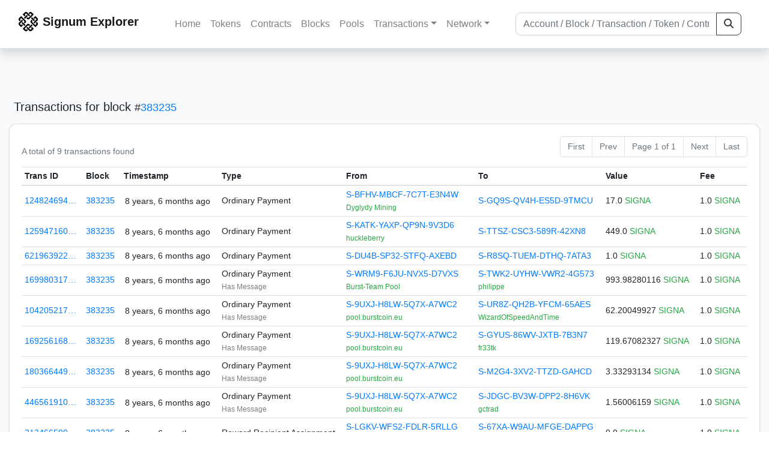

--- FILE ---
content_type: text/html; charset=utf-8
request_url: https://explorer.signum.network/txs/?block=383235
body_size: 5026
content:


<!doctype html>
<html lang="en">

<head>
  <meta charset="utf-8">
  <meta name="viewport" content="width=device-width, initial-scale=1, maximum-scale=1, shrink-to-fit=no">
  <meta name="keywords" content="sustainable, blockchain, crypto, minable, HDD, greencoin, singa, SIGNA">
  <meta property="og:title" content="Signum Explorer - Smart. Secure. Sustainable.">
  <meta name="twitter:title" content="Signum Explorer - Smart. Secure. Sustainable.">
  <meta property="og:image" content="https://signum.network/assets/img/seo/Signum_blue.png">
  <meta property="og:description" content="

Transactions for block# 383235
Total: 9

">
  <meta name="description"
    content="The easiest and most trusted Signum transaction search engine and blockchain explorer.">
  <title>Signum Explorer  - Transactions</title>
  <link href="/static/favicon.png" rel="icon">
  <link rel="stylesheet" href="https://cdn.jsdelivr.net/npm/bootstrap@4.6.2/dist/css/bootstrap.min.css" integrity="sha384-xOolHFLEh07PJGoPkLv1IbcEPTNtaed2xpHsD9ESMhqIYd0nLMwNLD69Npy4HI+N" crossorigin="anonymous">
  <link rel="stylesheet" href="/static/css/style.css?v=h">
  <link rel="stylesheet" type="text/css" href="/static/fontawesome-free-6.5.2-web/css/all.min.css" />
</head>
<body>
  
  <div class="wrapper">
    
      <header>
        <nav class="navbar navbar-expand-lg navbar-light fixed-top border-bottom shadow mb-3">
          <div class="container" style="max-width: 1400px !important;">
          <a class="mb-2" href="/"><img alt="LOGO" src="/static/logo.svg" height="32px"></a>
          <a class="p-2" href="/">
          
            <span class="navbar-brand my-0 mr-auto mb-2 font-weight-bold">Signum Explorer</span><br />
          
            
          </a>
          <button class="navbar-toggler" type="button" data-toggle="collapse" data-target="#navbarsMenu"
            aria-controls="navbarsMenu" aria-expanded="false" aria-label="Toggle navigation">
            <span class="navbar-toggler-icon"></span>
          </button>
          <div class="collapse navbar-collapse justify-content-md-center pl-4" id="navbarsMenu">
            <ul class="navbar-nav">
              <li class="nav-item">
                <a class="nav-link" href="/">Home</a>
              </li>
              <li class="nav-item">
                <a class="nav-link" href="/assets/">Tokens</a>
              </li>
              <li class="nav-item">
                <a class="nav-link" href="/ats/">Contracts</a>
              </li>
              <li class="nav-item">
                <a class="nav-link" href="/blocks/">Blocks</a>
              </li>
              <li class="nav-item">
                <a class="nav-link" href="/pools/">Pools</a>
              </li>
              <li class="nav-item dropdown">
                <a class="nav-link dropdown-toggle" href="#" id="transactions-nav" data-toggle="dropdown"
                  aria-haspopup="true" aria-expanded="false">Transactions</a>
                <div class="dropdown-menu" aria-labelledby="transactions-nav">
                  <a class="dropdown-item" href="/txsPending/">Pending Transactions</a>
                  <a class="dropdown-item" href="/txs/">Confirmed Transactions</a>
                  <a class="dropdown-item" href="/sub/">Auto-Payments</a>
                  <a class="dropdown-item" href="/alias/">Aliases</a>
                </div>
              </li>
              <li class="nav-item dropdown">
                <a class="nav-link dropdown-toggle" href="#" id="peers-nav" data-toggle="dropdown" aria-haspopup="true"
                  aria-expanded="false">Network</a>
                <div class="dropdown-menu" aria-labelledby="peers-nav">
                  <a class="dropdown-item" href="/accounts/">Top Accounts</a>
                  <a class="dropdown-item" href="/peers/">Nodes List</a>
                  <a class="dropdown-item" href="/peers-charts/">Nodes Distribution</a>
                </div>
              </li>
            </ul>
          </div>
          
          <form class="form-inline my-2 my-lg-0 input-group col-lg-4" action="/search/">
            <input class="form-control" type="text" name="q"
              placeholder="Account / Block / Transaction / Token / Contract" title="Fill to search" aria-label="Search">
            <div class="input-group-append">
              <button class="btn btn-outline-dark my-sm-0" type="submit" name="submit" value="Search"><i
                  class="fas fa-search"></i></button>
            </div>
          </form>
          
          </div>
        </nav>
      </header>
      <main role="main">
        <div class="container">
          <div class="text-center mb-5">
          </div>
          
          

  <h5 class="p-2">Transactions
    
      <br class="d-md-none" />
      for block <small>#<a href="/block/383235">383235</a></small>
    
  </h5>

  <div class="card-deck mb-3">
    <div class="card mb-4 shadow-sm">
      <div class="card-body">

        <div class="d-flex flex-column flex-md-row align-items-center">
          <small class="my-0 mr-md-auto text-muted">
            
              A total of
              
                9
              
              transactions found
              
            
          </small>
            

  <nav aria-label="Page navigation">
    <ul class="pagination justify-content-end small">
      
        <li class="page-item disabled"><a class="page-link" href="#">First</a></li>
      

      
        <li class="page-item disabled"><a class="page-link" href="#">Prev</a></li>
      

      <li class="page-item disabled text-nowrap"><a class="page-link" href="#">Page 1 of 1</a></li>

      
        <li class="page-item disabled"><a class="page-link" href="#">Next</a></li>
      

      
        <li class="page-item disabled"><a class="page-link" href="#">Last</a></li>
      
    </ul>
  </nav>

        </div>

        


<div class="table-responsive">
  <table class="table table-hover small table-sm">
    
    <thead>
    <tr>
      <th scope="col">Trans ID</th>
      <th scope="col">Block</th>
      <th scope="col">Timestamp</th>
      <th scope="col">Type</th>
      <th scope="col">From</th>
      <th scope="col"></th>
      <th scope="col">To</th>
      <th scope="col">Value</th>
      <th scope="col">Fee</th>
    </tr>
    </thead>
    <tbody>
    
      <tr>
        <td><a href="/tx/12482469457146172908">124824694…</a></td>
        <td class=" "><a href="/block/383235">383235</a></td>
        <td><div class="truncate">8 years, 6 months ago</div></td>
        <td class="text-nowrap">
          
            <span> Ordinary Payment</span>
          
          
          
        </td>
        <td class="text-nowrap">
          


  <a href="/address/14846821621428434427">
    S-BFHV-MBCF-7C7T-E3N4W
  </a>


  <br>

<small>
  
    <span class="text-success" title="Dyglydy Mining">Dyglydy Mining</span>
  
</small>

        </td>
        <td>
          
        </td>
        <td class="text-nowrap">
          
            



  


  <a href="/address/9019155029658392824">
    S-GQ9S-QV4H-ES5D-9TMCU
  </a>


  <br>

<small>
  
    <span class="text-secondary"></span>
  
</small>



          
        </td>
          <td class="text-nowrap">
                    
              <span>17.0</span>
              <span class="text-success"> SIGNA </span><br>
            
                      
            
            
          </td>
        <td class="text-nowrap">
          <span>1.0</span>
          <span class="text-success"> SIGNA </span>
        </td>
      </tr>
     
    
      <tr>
        <td><a href="/tx/12594716081713518530">125947160…</a></td>
        <td class=" "><a href="/block/383235">383235</a></td>
        <td><div class="truncate">8 years, 6 months ago</div></td>
        <td class="text-nowrap">
          
            <span> Ordinary Payment</span>
          
          
          
        </td>
        <td class="text-nowrap">
          


  <a href="/address/8227016530862842673">
    S-KATK-YAXP-QP9N-9V3D6
  </a>


  <br>

<small>
  
    <span class="text-success" title="huckleberry">huckleberry</span>
  
</small>

        </td>
        <td>
          
        </td>
        <td class="text-nowrap">
          
            



  


  <a href="/address/2545554505959532319">
    S-TTSZ-CSC3-589R-42XN8
  </a>


  <br>

<small>
  
    <span class="text-secondary"></span>
  
</small>



          
        </td>
          <td class="text-nowrap">
                    
              <span>449.0</span>
              <span class="text-success"> SIGNA </span><br>
            
                      
            
            
          </td>
        <td class="text-nowrap">
          <span>1.0</span>
          <span class="text-success"> SIGNA </span>
        </td>
      </tr>
     
    
      <tr>
        <td><a href="/tx/6219639221059690640">621963922…</a></td>
        <td class=" "><a href="/block/383235">383235</a></td>
        <td><div class="truncate">8 years, 6 months ago</div></td>
        <td class="text-nowrap">
          
            <span> Ordinary Payment</span>
          
          
          
        </td>
        <td class="text-nowrap">
          


  <a href="/address/9630276848743475273">
    S-DU4B-SP32-STFQ-AXEBD
  </a>


  <br>

<small>
  
    <span class="text-secondary"></span>
  
</small>

        </td>
        <td>
          
        </td>
        <td class="text-nowrap">
          
            



  


  <a href="/address/5810532812037266198">
    S-R8SQ-TUEM-DTHQ-7ATA3
  </a>


  <br>

<small>
  
    <span class="text-secondary"></span>
  
</small>



          
        </td>
          <td class="text-nowrap">
                    
              <span>1.0</span>
              <span class="text-success"> SIGNA </span><br>
            
                      
            
            
          </td>
        <td class="text-nowrap">
          <span>1.0</span>
          <span class="text-success"> SIGNA </span>
        </td>
      </tr>
     
    
      <tr>
        <td><a href="/tx/16998031777480824627">169980317…</a></td>
        <td class=" "><a href="/block/383235">383235</a></td>
        <td><div class="truncate">8 years, 6 months ago</div></td>
        <td class="text-nowrap">
          
            <span> Ordinary Payment</span>
          
          
          <br>
          <small><span class="text-black-50" data-toggle="modal" data-placement="left" data-target="#QRModal" title="" data-original-title="
            
              Blocks:
            ">Has Message</span></small>
          
          
        </td>
        <td class="text-nowrap">
          


  <a href="/address/13580434703570067047">
    S-WRM9-F6JU-NVX5-D7VXS
  </a>


  <br>

<small>
  
    <span class="text-success" title="Burst-Team Pool">Burst-Team Pool</span>
  
</small>

        </td>
        <td>
          
        </td>
        <td class="text-nowrap">
          
            



  


  <a href="/address/2347623178144903712">
    S-TWK2-UYHW-VWR2-4G573
  </a>


  <br>

<small>
  
    <span class="text-success" title="philippe">philippe</span>
  
</small>



          
        </td>
          <td class="text-nowrap">
                    
              <span>993.98280116</span>
              <span class="text-success"> SIGNA </span><br>
            
                      
            
            
          </td>
        <td class="text-nowrap">
          <span>1.0</span>
          <span class="text-success"> SIGNA </span>
        </td>
      </tr>
     
    
      <tr>
        <td><a href="/tx/10420521775302463477">104205217…</a></td>
        <td class=" "><a href="/block/383235">383235</a></td>
        <td><div class="truncate">8 years, 6 months ago</div></td>
        <td class="text-nowrap">
          
            <span> Ordinary Payment</span>
          
          
          <br>
          <small><span class="text-black-50" data-toggle="modal" data-placement="left" data-target="#QRModal" title="" data-original-title="
            
              Blocks:
            ">Has Message</span></small>
          
          
        </td>
        <td class="text-nowrap">
          


  <a href="/address/9235622218371951536">
    S-9UXJ-H8LW-5Q7X-A7WC2
  </a>


  <br>

<small>
  
    <span class="text-success" title="pool.burstcoin.eu">pool.burstcoin.eu</span>
  
</small>

        </td>
        <td>
          
        </td>
        <td class="text-nowrap">
          
            



  


  <a href="/address/5490173491306912991">
    S-UR8Z-QH2B-YFCM-65AES
  </a>


  <br>

<small>
  
    <span class="text-success" title="WizardOfSpeedAndTime">WizardOfSpeedAndTime</span>
  
</small>



          
        </td>
          <td class="text-nowrap">
                    
              <span>62.20049927</span>
              <span class="text-success"> SIGNA </span><br>
            
                      
            
            
          </td>
        <td class="text-nowrap">
          <span>1.0</span>
          <span class="text-success"> SIGNA </span>
        </td>
      </tr>
     
    
      <tr>
        <td><a href="/tx/16925616840209012591">169256168…</a></td>
        <td class=" "><a href="/block/383235">383235</a></td>
        <td><div class="truncate">8 years, 6 months ago</div></td>
        <td class="text-nowrap">
          
            <span> Ordinary Payment</span>
          
          
          <br>
          <small><span class="text-black-50" data-toggle="modal" data-placement="left" data-target="#QRModal" title="" data-original-title="
            
              Blocks:
            ">Has Message</span></small>
          
          
        </td>
        <td class="text-nowrap">
          


  <a href="/address/9235622218371951536">
    S-9UXJ-H8LW-5Q7X-A7WC2
  </a>


  <br>

<small>
  
    <span class="text-success" title="pool.burstcoin.eu">pool.burstcoin.eu</span>
  
</small>

        </td>
        <td>
          
        </td>
        <td class="text-nowrap">
          
            



  


  <a href="/address/5967314797664369496">
    S-GYUS-86WV-JXTB-7B3N7
  </a>


  <br>

<small>
  
    <span class="text-success" title="fr33tk">fr33tk</span>
  
</small>



          
        </td>
          <td class="text-nowrap">
                    
              <span>119.67082327</span>
              <span class="text-success"> SIGNA </span><br>
            
                      
            
            
          </td>
        <td class="text-nowrap">
          <span>1.0</span>
          <span class="text-success"> SIGNA </span>
        </td>
      </tr>
     
    
      <tr>
        <td><a href="/tx/18036644977219353345">180366449…</a></td>
        <td class=" "><a href="/block/383235">383235</a></td>
        <td><div class="truncate">8 years, 6 months ago</div></td>
        <td class="text-nowrap">
          
            <span> Ordinary Payment</span>
          
          
          <br>
          <small><span class="text-black-50" data-toggle="modal" data-placement="left" data-target="#QRModal" title="" data-original-title="
            
              Blocks:
            ">Has Message</span></small>
          
          
        </td>
        <td class="text-nowrap">
          


  <a href="/address/9235622218371951536">
    S-9UXJ-H8LW-5Q7X-A7WC2
  </a>


  <br>

<small>
  
    <span class="text-success" title="pool.burstcoin.eu">pool.burstcoin.eu</span>
  
</small>

        </td>
        <td>
          
        </td>
        <td class="text-nowrap">
          
            



  


  <a href="/address/16549013458852086210">
    S-M2G4-3XV2-TTZD-GAHCD
  </a>


  <br>

<small>
  
    <span class="text-secondary"></span>
  
</small>



          
        </td>
          <td class="text-nowrap">
                    
              <span>3.33293134</span>
              <span class="text-success"> SIGNA </span><br>
            
                      
            
            
          </td>
        <td class="text-nowrap">
          <span>1.0</span>
          <span class="text-success"> SIGNA </span>
        </td>
      </tr>
     
    
      <tr>
        <td><a href="/tx/4465619103340201749">446561910…</a></td>
        <td class=" "><a href="/block/383235">383235</a></td>
        <td><div class="truncate">8 years, 6 months ago</div></td>
        <td class="text-nowrap">
          
            <span> Ordinary Payment</span>
          
          
          <br>
          <small><span class="text-black-50" data-toggle="modal" data-placement="left" data-target="#QRModal" title="" data-original-title="
            
              Blocks:
            ">Has Message</span></small>
          
          
        </td>
        <td class="text-nowrap">
          


  <a href="/address/9235622218371951536">
    S-9UXJ-H8LW-5Q7X-A7WC2
  </a>


  <br>

<small>
  
    <span class="text-success" title="pool.burstcoin.eu">pool.burstcoin.eu</span>
  
</small>

        </td>
        <td>
          
        </td>
        <td class="text-nowrap">
          
            



  


  <a href="/address/7560575442903117258">
    S-JDGC-BV3W-DPP2-8H6VK
  </a>


  <br>

<small>
  
    <span class="text-success" title="gctrad">gctrad</span>
  
</small>



          
        </td>
          <td class="text-nowrap">
                    
              <span>1.56006159</span>
              <span class="text-success"> SIGNA </span><br>
            
                      
            
            
          </td>
        <td class="text-nowrap">
          <span>1.0</span>
          <span class="text-success"> SIGNA </span>
        </td>
      </tr>
     
    
      <tr>
        <td><a href="/tx/2134665901536789735">213466590…</a></td>
        <td class=" "><a href="/block/383235">383235</a></td>
        <td><div class="truncate">8 years, 6 months ago</div></td>
        <td class="text-nowrap">
          
            <span> Reward Recipient Assignment</span>
          
          
          
        </td>
        <td class="text-nowrap">
          


  <a href="/address/3984093454711470651">
    S-LGKV-WFS2-FDLR-5RLLG
  </a>


  <br>

<small>
  
    <span class="text-success" title="entity279">entity279</span>
  
</small>

        </td>
        <td>
          
        </td>
        <td class="text-nowrap">
          
            



  


  <a href="/address/13210932244776097704">
    S-67XA-W9AU-MFGE-DAPPG
  </a>


  <br>

<small>
  
    <span class="text-success" title="This is the old wallet for BurstCoin.ml, please set recipient to: BURST-85W6-5P5V-7VLZ-GZJEF">This is the old wallet for Bu…</span>
  
</small>



          
        </td>
          <td class="text-nowrap">
                    
              <span>0.0</span>
              <span class="text-success"> SIGNA </span><br>
            
                      
            
            
          </td>
        <td class="text-nowrap">
          <span>1.0</span>
          <span class="text-success"> SIGNA </span>
        </td>
      </tr>
     
    
    </tbody>
  </table>
</div>
<script>
function disableEmptyInputs(form) {
  var controls = form.elements;
  for (var i=0, iLen=controls.length; i<iLen; i++) {
    controls[i].disabled = controls[i].value == '';
  }
}
</script>


          

  <nav aria-label="Page navigation">
    <ul class="pagination justify-content-end small">
      
        <li class="page-item disabled"><a class="page-link" href="#">First</a></li>
      

      
        <li class="page-item disabled"><a class="page-link" href="#">Prev</a></li>
      

      <li class="page-item disabled text-nowrap"><a class="page-link" href="#">Page 1 of 1</a></li>

      
        <li class="page-item disabled"><a class="page-link" href="#">Next</a></li>
      

      
        <li class="page-item disabled"><a class="page-link" href="#">Last</a></li>
      
    </ul>
  </nav>


      </div>
    </div>
  </div>


        </div>
      </main>
      <div id="push"></div>
    </div>
    <footer class="footer mt-5 py-3 shadow-sm">
      <div class="footerex">
        <div class="containft">
          <div class="colft">
            <h1>Resources</h1>
            <span class="line" style="width: 40px;margin-bottom: 10px;"></span>
            <ul>
              <li><a class="normlink" href="https://www.signum.network/wallet.html" target="_blank">Wallets &
                  Node</a></li>
              <li><a class="normlink" href="https://www.signum.network/mining.html" target="_blank">Mining</a>
              </li>
              <li><a class="normlink" href="https://www.signum.network/exchanges.html" target="_blank">Exchanges</a>
              </li>
              <li><a class="normlink" href="https://www.signum.network/styleguide.html" target="_blank">Styleguide</a>
              </li>
            </ul>
          </div>
          <div class="colft">
            <h1>Development</h1>
            <span class="line" style="width: 40px;margin-bottom: 10px;"></span>
            <ul>
              <li><a class="normlink" href="https://github.com/signum-network" target="_blank">GitHub Signum</a>
              </li>
              <li><a class="normlink" href="https://github.com/btdex" target="_blank">GitHub BTDEX</a></li>
              <li><a class="normlink mb-5" href="https://github.com/signum-network/signum-smartj" target="_blank">GitHub
                  SmartJ</a></li>
            </ul>
          </div>
          <div class="colft">
            <h1>Signum-Network</h1>
            <span class="line" style="width: 40px;margin-bottom: 10px;"></span>
            <ul>
              <li><a class="normlink" href="https://signum.community/" target="_blank">Wiki</a></li>
              <li><a class="normlink" href="https://medium.com/signum-network" target="_blank">Medium</a></li>
              <li><a class="normlink" href="https://www.signum.network/privacypolicy.html" target="_blank">Privacy Policy</a></li>
              <li><a class="normlink mb-3" href="https://www.signum.network/disclaimer.html" target="_blank">Legal Disclaimer</a></li>
            </ul>
          </div>
          <div class="colft">
            <h1>Association</h1>
            <span class="line" style="width: 40px;margin-bottom: 10px;"></span>
            <ul>
              <li><a class="normlink" href="https://sna.signum.network/" target="_blank">SNA</a></li>
              <li><a class="border pl-1 pr-1 rounded border-primary bg-primary text-light text-decoration-none" href="https://sna.signum.network/donation.html" target="_blank">Donate
                  SNA</a></li>
            </ul>
          </div>
          <div class="colft social">
            <h1>Social</h1>
            <span class="line" style="width: 40px;margin-bottom: 15px;"></span>
            <ul>
              <a class="normlink" href="https://discord.gg/QHZkF4KHDS" target="_blank"><i
                  class="fab fa-discord fa-lg" data-toggle="modal" data-target="#QRModal" title="" data-original-title="Discord"></i></a>
              <a class="normlink" href="https://t.me/signumnetwork" target="_blank"><i
                  class="fab fa-telegram-plane fa-lg" data-toggle="modal" data-target="#QRModal" title="" data-original-title="Telegram"></i></a>
              <a class="normlink" href="https://twitter.com/signum_official" target="_blank"><i
                  class="fab fa-twitter fa-lg" data-toggle="modal" data-target="#QRModal" title="" data-original-title="Twitter"></i></a>
              <a class="normlink" href="https://www.reddit.com/r/Signum/" target="_blank"><i
                  class="fab fa-reddit fa-lg" data-toggle="modal" data-target="#QRModal" title="" data-original-title="Reddit"></i></a>
              <a class="normlink" href="https://www.youtube.com/c/SignumNetwork" target="_blank"><i
                  class="fab fa-youtube fa-lg" data-toggle="modal" data-target="#QRModal" title="" data-original-title="YouTube"></i></a><br><br>
            <li class="sig"><img alt="CoinGecko Logo" height="35px" src="/static/CoinGecko-logo-white.png"><br>
            Rates by CoinGecko</li>
            </ul>
            <ul>
            </ul>
          </div>
          <div class="clearfix"></div>
        </div>
      </div>
      <div class="container text-center sig">
        <br>
        Made with ❤️ by <a href="https://github.com/signum-network" class="normlink" target="_blank">Signum
          Network</a> @ (2019-2026)
        <br>
        
        
      </div>
    </footer>
    <script src="https://code.jquery.com/jquery-3.6.0.min.js" integrity="sha256-/xUj+3OJU5yExlq6GSYGSHk7tPXikynS7ogEvDej/m4=" crossorigin="anonymous"></script>
    <script src="https://cdn.jsdelivr.net/npm/popper.js@1.16.1/dist/umd/popper.min.js" integrity="sha384-9/reFTGAW83EW2RDu2S0VKaIzap3H66lZH81PoYlFhbGU+6BZp6G7niu735Sk7lN" crossorigin="anonymous"></script>
    <script src="https://cdn.jsdelivr.net/npm/bootstrap@4.6.2/dist/js/bootstrap.min.js" integrity="sha384-+sLIOodYLS7CIrQpBjl+C7nPvqq+FbNUBDunl/OZv93DB7Ln/533i8e/mZXLi/P+" crossorigin="anonymous"></script>    <script src="https://cdn.jsdelivr.net/npm/easyqrcodejs@4.4.10/src/easy.qrcode.js" integrity="sha384-ZstLT7ma1jjMbZ+hlNMNVzVjnN59eAqAqhaS2PuPfllOAkcCi7MPEZo39BVYGCsg" crossorigin="anonymous"></script>
    <script src="https://cdnjs.cloudflare.com/ajax/libs/clipboard.js/2.0.4/clipboard.min.js" integrity="sha256-FiZwavyI2V6+EXO1U+xzLG3IKldpiTFf3153ea9zikQ=" crossorigin="anonymous"></script>
    
    <script>
      clipboard = new ClipboardJS('.copy-btn');

      $('.copy-btn').tooltip({
        title: 'Copy to clipboard',
      });

      $(function () {
        $('[data-toggle="modal"]').tooltip();
        $('[data-title]').tooltip();
      });

      clipboard.on('success', function (e) {
        $(e.trigger)
          .attr('data-original-title', 'Copied!')
          .tooltip('show')
          .blur()
          .attr('data-original-title', 'Copy to clipboard')
      });
    </script>
    <script>
      $(document).ready(function () {
        $('#back-to-top').fadeOut(1);
        $(window).scroll(function () {
          if ($(this).scrollTop() > 50) {
            $('#back-to-top').fadeIn();
          } else {
            $('#back-to-top').fadeOut();
          }
        });
        // scroll body to 0px on click
        $('#back-to-top').click(function () {
          $('body,html').animate({
            scrollTop: 0
          }, 400);
          return false;
        });
      });
    </script>
    
<a id="back-to-top" href="#" class="border btn btn-light back-to-top" role="button" style="display:inline;"><i class="fas fa-chevron-up"></i></a>
<script defer src="https://static.cloudflareinsights.com/beacon.min.js/vcd15cbe7772f49c399c6a5babf22c1241717689176015" integrity="sha512-ZpsOmlRQV6y907TI0dKBHq9Md29nnaEIPlkf84rnaERnq6zvWvPUqr2ft8M1aS28oN72PdrCzSjY4U6VaAw1EQ==" data-cf-beacon='{"version":"2024.11.0","token":"0d34ba055a164f52b3f8e0ad592cf0d8","server_timing":{"name":{"cfCacheStatus":true,"cfEdge":true,"cfExtPri":true,"cfL4":true,"cfOrigin":true,"cfSpeedBrain":true},"location_startswith":null}}' crossorigin="anonymous"></script>
</body>

</html>
